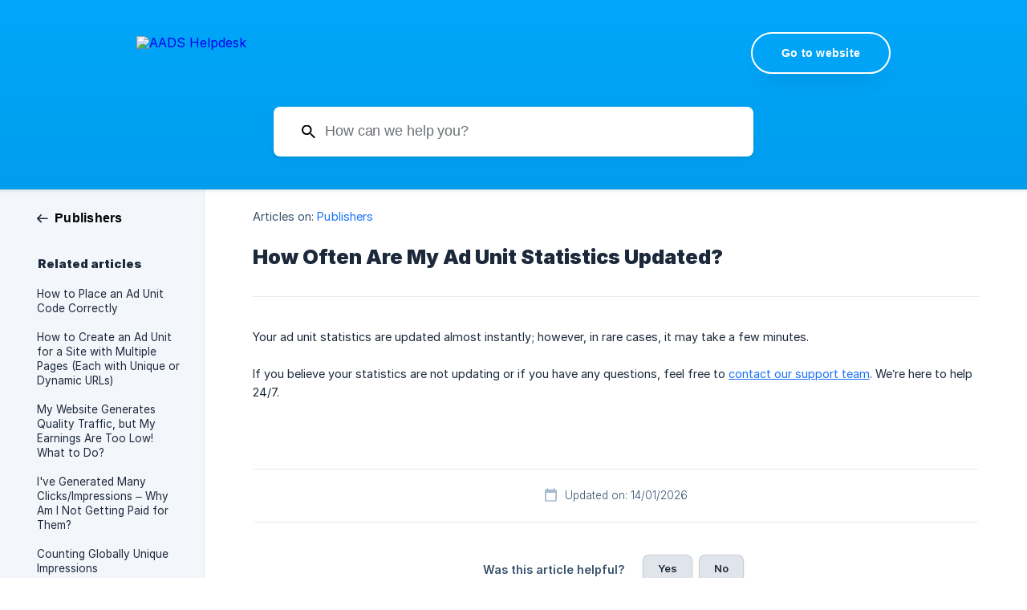

--- FILE ---
content_type: text/html; charset=utf-8
request_url: https://help.aads.com/en/article/how-often-are-my-ad-unit-statistics-updated-1ny3wky/
body_size: 8232
content:
<!DOCTYPE html><html lang="en" dir="ltr"><head><meta http-equiv="Content-Type" content="text/html; charset=utf-8"><meta name="viewport" content="width=device-width, initial-scale=1"><meta property="og:locale" content="en"><meta property="og:site_name" content="AADS Helpdesk"><meta property="og:type" content="website"><link rel="icon" href="https://image.crisp.chat/avatar/website/3827504b-3966-4526-957b-b5e9e7c3ba4b/512/?1767835870380" type="image/png"><link rel="apple-touch-icon" href="https://image.crisp.chat/avatar/website/3827504b-3966-4526-957b-b5e9e7c3ba4b/512/?1767835870380" type="image/png"><meta name="msapplication-TileColor" content="#1972F5"><meta name="msapplication-TileImage" content="https://image.crisp.chat/avatar/website/3827504b-3966-4526-957b-b5e9e7c3ba4b/512/?1767835870380"><style type="text/css">*::selection {
  background: rgba(25, 114, 245, .2);
}

.csh-theme-background-color-default {
  background-color: #1972F5;
}

.csh-theme-background-color-light {
  background-color: #F3F6FB;
}

.csh-theme-background-color-light-alpha {
  background-color: rgba(243, 246, 251, .4);
}

.csh-button.csh-button-accent {
  background-color: #1972F5;
}

.csh-article .csh-article-content article a {
  color: #1972F5;
}

.csh-article .csh-article-content article .csh-markdown.csh-markdown-title.csh-markdown-title-h1 {
  border-color: #1972F5;
}

.csh-article .csh-article-content article .csh-markdown.csh-markdown-code.csh-markdown-code-inline {
  background: rgba(25, 114, 245, .075);
  border-color: rgba(25, 114, 245, .2);
  color: #1972F5;
}

.csh-article .csh-article-content article .csh-markdown.csh-markdown-list .csh-markdown-list-item:before {
  background: #1972F5;
}</style><title>How Often Are My Ad Unit Statistics Updated?
 | AADS Helpdesk</title><script type="text/javascript">window.$crisp = [];

CRISP_WEBSITE_ID = "3827504b-3966-4526-957b-b5e9e7c3ba4b";

CRISP_RUNTIME_CONFIG = {
  locale : "en"
};

(function(){d=document;s=d.createElement("script");s.src="https://client.crisp.chat/l.js";s.async=1;d.getElementsByTagName("head")[0].appendChild(s);})();
</script><style>
header {
  padding-top: 40px !important;
  padding-bottom: 40px !important;
}
header .csh-wrapper .csh-header-main .csh-header-main-logo img {
  height: 44px !important;
}
header .csh-wrapper .csh-header-main {
  margin-bottom: 40px !important;
}
header .csh-wrapper .csh-header-title {
  font-family: Poppins, sans-serif !important;
  font-size: 32px !important;
  font-weight: 700 !important;
  line-height: 42px !important;
  margin-bottom: 12px !important;
  margin-top: -28px !important;
}
header .csh-wrapper .csh-header-main .csh-header-main-actions .csh-header-main-actions-website {
  border-radius: 50px !important;;
  border: 2px solid #fff !important;
  box-shadow: 0px 16px 30px -16px rgba(26, 25, 34, 0.16) !important;
  background: none !important;
  padding: 14px 36px !important;
  font-size: 14px !important;
  line-height: 20px !important;
  height: auto !important;
  transition: all 0.1s ease-in-out !important;
}

header .csh-wrapper .csh-header-main .csh-header-main-actions .csh-header-main-actions-website:hover {
    opacity: 0.7 !important;
}

span.csh-header-main-actions-website-itself.csh-font-sans-regular {
    font-weight: 600 !important;
    font-family: Poppins, sans-serif !important;
}
header .csh-wrapper .csh-header-search .csh-header-search-field input {
    text-align: left;
}
header .csh-wrapper .csh-header-search .csh-header-search-field input::placeholder {
    color: #6B7073 !important;
    font-family: Inter, sans-serif !important;
    font-size: 18px !important;
    font-weight: 400 !important;
    line-height: 28px !important;
}
.csh-theme-background-color-default {
  background-color: #0AF !important;
}
.csh-box {
  border-radius: 24px !important;
  border: 1px solid #fff !important;
  background: #fff !important;
  box-shadow: 0px 40px 80px -40px rgba(0, 0, 0, 0.10) !important;
}

.csh-home section[data-type=frequently_read] .csh-home-title:before {
  content: none !important;
}

.csh-home section .csh-home-title {
  color: #263238 !important;
  font-family: Poppins, sans-serif !important;
  font-size: 32px !important;
  font-weight: 700 !important;
  line-height: 42px !important;
}

.csh-home section .csh-home-list li a {
  padding: 25px !important;
  color: #263238 !important;
  font-family: Poppins, sans-serif !important;
  font-size: 16px !important;
  font-weight: 600 !important;
  line-height: 24px !important;
}

.csh-home section .csh-home-list {
  margin-top: 20px  !important;
}
.csh-home section .csh-home-list li a .csh-home-list-wrap .csh-home-list-label {
    max-height: inherit !important;
}
[data-type="frequently_read"] {
  padding-top: 24px !important;
  padding-bottom: 18px !important;
}
[data-type="categories"] {
  margin-bottom: -34px !important;
}
.csh-home section .csh-home-list li a .csh-home-list-wrap {
    height: auto !important;
}
.csh-home section .csh-home-list {
  column-gap: 20px !important;
  row-gap: 20px !important;
}
span.csh-home-list-wrap.csh-text-wrap {
    width: 100% !important;
}
a.csh-box.csh-box-link.csh-font-sans-medium {
    min-height: 48px !important;
    display: flex !important;
    align-items: center !important;
}
.csh-home section[data-type=frequently_read] .csh-home-list li a .csh-home-list-wrap:after {
  width: 22px !important;
  height: 22px !important;
  background-image: url("[data-uri]") !important;
}

span.csh-category-badge.csh-font-sans-medium {
    background: none  !important;
    color: #000  !important;
    font-family: Poppins, sans-serif !important;
    font-size: 16px !important;
    font-weight: 600 !important;
    line-height: 24px !important;
    padding: 0 !important;
    height: auto !important;
}
.csh-home section .csh-home-list li a .csh-home-list-category {
    margin: 2px 0 5px !important;
}
a.csh-box.csh-box-link.csh-font-sans-regular {
position: relative !important;
}
a.csh-box.csh-box-link.csh-font-sans-regular:after {
 content: "";
    background-size: contain !important;
    background-repeat: no-repeat !important;
    background-position: center !important;
    display: inline-block !important;
    margin-left: auto !important;
  width: 34px !important;
  height: 34px !important;
background-image: url("[data-uri]") !important;
}
span.csh-home-list-aside {
    width: 58% !important;
}
.csh-home section .csh-home-list li a .csh-home-list-image {
   width: 25% !important;
}
.csh-home section .csh-home-list.csh-home-list-large li a:hover {
    padding: 12px 24px;
    border: 1px solid #0AF !important;
}
a.csh-box.csh-box-link.csh-font-sans-regular:hover:after {
 content: "";
    background-size: contain !important;
    background-repeat: no-repeat !important;
    background-position: center !important;
    display: inline-block !important;
    margin-left: auto !important;
  width: 34px !important;
  height: 34px !important;
background-image: url("[data-uri]") !important;
}

footer .csh-footer-ask {
  padding: 40px 0 !important;
}
footer .csh-footer-copyright .csh-wrapper {
      padding: 20px 0 40px;
}
footer .csh-footer-ask .csh-footer-ask-text .csh-footer-ask-text-title {
  color: #263238 !important;
  font-family: Poppins, sans-serif !important;
  font-size: 20px !important;
  font-weight: 700 !important;
  line-height: 28px !important;
}

footer .csh-footer-ask .csh-footer-ask-text .csh-footer-ask-text-label {
color: #6B7073 !important;
font-family: Inter, sans-serif !important;
font-size: 18px !important;
font-weight: 400 !important;
line-height: 28px !important;
letter-spacing: 0 !important;
    margin-top: 8px !important;
}

footer .csh-footer-copyright .csh-footer-copyright-brand
.csh-font-sans-regular {
color: #6B7073 !important;
font-family: Inter, sans-serif !important;
font-size: 14px !important;
font-weight: 400 !important;
line-height: 20px !important;
}

.csh-button.csh-button-has-left-icon.csh-button-icon-chat,
.csh-button.csh-button-has-left-icon.csh-button-icon-email {
border-radius: 50px !important;
    border: 1px solid #AAA !important;
    box-shadow: 0px 16px 30px -16px rgba(26, 25, 34, 0.16) !important;
    background: none !important;
    color: #263238 !important;
    font-family: Poppins, sans-serif !important;
    font-size: 16px !important;
    font-weight: 500 !important;
    display: flex !important;
    line-height: 24px !important;
    padding: 15px 20px !important;
    height: auto !important;
  transition: all 0.1s ease-in-out !important;
}
.csh-button.csh-button-has-left-icon.csh-button-icon-chat:hover,
.csh-button.csh-button-has-left-icon.csh-button-icon-email:hover {
opacity: 0.7 !important;
}
.csh-button.csh-button-has-left-icon.csh-button-icon-chat:before {
background-image: url("[data-uri]") !important;

}
.csh-button.csh-button-has-left-icon.csh-button-icon-email:before {
background-image: url("[data-uri]") !important;
}

.csh-button.csh-button-has-left-icon.csh-button-icon-email:before,
.csh-button.csh-button-has-left-icon.csh-button-icon-chat:before {
height: 24px !important;
    background-repeat: no-repeat;
    --mask-image: none !important;
    margin-top: 0 !important;
    margin-right: 12px !important;
    width: 24px !important;
}

header .csh-wrapper .csh-header-search .csh-header-search-field input {
background: #fff !important;
}
header .csh-wrapper .csh-header-search:before {
    background-color: #000 !important;
}
.crisp-client .cc-1brb6 .cc-8mq05:not([data-with-placeholder=false]) {
 background-size: 0 !important;
}

 @media(max-width: 768px) {
header .csh-wrapper .csh-header-title { 
  font-size: 24px !important;
  line-height: 32px !important;
}
header .csh-wrapper .csh-header-search .csh-header-search-field input {
    height: 54px !important;
}
.csh-home section .csh-home-title {
  font-size: 24px !important;
  line-height: 32px !important;
}
[data-type="categories"] {
    margin-bottom: -20px !important;
}


.csh-button.csh-button-has-left-icon.csh-button-icon-email:before,
.csh-button.csh-button-has-left-icon.csh-button-icon-chat:before {
    margin-right: 6px !important;
}


}
</style>

<script>
(function waitForBodyAndRun() {
  if (!document.body) {
    return setTimeout(waitForBodyAndRun, 50);
  }

  const renameButtons = () => {
    document.querySelectorAll('[aria-label="Chat with us"]').forEach(btn => {
      btn.textContent = "LiveChat";
    });
    document.querySelectorAll('[aria-label="Send us an email"]').forEach(btn => {
      btn.textContent = "Email";
    });
  };


  // запуск сразу
  renameButtons();
})();
 document.addEventListener("DOMContentLoaded", function () {
    const input = document.querySelector('input[type="search"], input[placeholder*="Search"]');
    if (input) {
      input.placeholder = "How can we help you?";
    }
  });
</script><meta name="description" content="Your ad unit statistics are updated almost instantly; however, in rare cases, it may take a few minutes."><meta property="og:title" content="How Often Are My Ad Unit Statistics Updated?"><meta property="og:description" content="Your ad unit statistics are updated almost instantly; however, in rare cases, it may take a few minutes."><meta property="og:url" content="https://help.aads.com/en/article/how-often-are-my-ad-unit-statistics-updated-1ny3wky/"><link rel="canonical" href="https://help.aads.com/en/article/how-often-are-my-ad-unit-statistics-updated-1ny3wky/"><link rel="stylesheet" href="https://static.crisp.help/stylesheets/libs/libs.min.css?cca2211f2ccd9cb5fb332bc53b83aaf4c" type="text/css"/><link rel="stylesheet" href="https://static.crisp.help/stylesheets/site/common/common.min.css?ca10ef04f0afa03de4dc66155cd7f7cf7" type="text/css"/><link rel="stylesheet" href="https://static.crisp.help/stylesheets/site/article/article.min.css?cfcf77a97d64c1cccaf0a3f413d2bf061" type="text/css"/><script src="https://static.crisp.help/javascripts/libs/libs.min.js?c2b50f410e1948f5861dbca6bbcbd5df9" type="text/javascript"></script><script src="https://static.crisp.help/javascripts/site/common/common.min.js?c86907751c64929d4057cef41590a3137" type="text/javascript"></script><script src="https://static.crisp.help/javascripts/site/article/article.min.js?c482d30065e2a0039a69f04e84d9f3fc9" type="text/javascript"></script></head><body><header role="banner"><div class="csh-wrapper"><div class="csh-header-main"><a href="/en/" role="none" class="csh-header-main-logo"><img src="https://storage.crisp.chat/users/helpdesk/website/6a953c4814a02400/new_wmlw76.png" alt="AADS Helpdesk"></a><div role="none" class="csh-header-main-actions"><a href="https://aads.com/" target="_blank" rel="noopener noreferrer" role="none" class="csh-header-main-actions-website"><span class="csh-header-main-actions-website-itself csh-font-sans-regular">Go to website</span></a></div><span class="csh-clear"></span></div><form action="/en/includes/search/" role="search" onsubmit="return false" data-target-suggest="/en/includes/suggest/" data-target-report="/en/includes/report/" data-has-emphasis="false" data-has-focus="false" data-expanded="false" data-pending="false" class="csh-header-search"><span class="csh-header-search-field"><input type="search" name="search_query" autocomplete="off" autocorrect="off" autocapitalize="off" maxlength="100" placeholder="Search our help center..." aria-label="Search our help center..." role="searchbox" onfocus="CrispHelpdeskCommon.toggle_search_focus(true)" onblur="CrispHelpdeskCommon.toggle_search_focus(false)" onkeydown="CrispHelpdeskCommon.key_search_field(event)" onkeyup="CrispHelpdeskCommon.type_search_field(this)" onsearch="CrispHelpdeskCommon.search_search_field(this)" class="csh-font-sans-regular"><span class="csh-header-search-field-autocomplete csh-font-sans-regular"></span><span class="csh-header-search-field-ruler"><span class="csh-header-search-field-ruler-text csh-font-sans-semibold"></span></span></span><div class="csh-header-search-results"></div></form></div><div data-tile="default" data-has-banner="false" class="csh-header-background csh-theme-background-color-default"></div></header><div id="body" class="csh-theme-background-color-light csh-body-full"><div class="csh-wrapper csh-wrapper-full csh-wrapper-large"><div class="csh-article"><aside role="complementary"><div class="csh-aside"><div class="csh-article-category csh-navigation"><a href="/en/category/publishers-8mklp1/" role="link" class="csh-navigation-back csh-navigation-back-item"><span data-has-category="true" class="csh-category-badge csh-font-sans-medium">Publishers</span></a></div><p class="csh-aside-title csh-text-wrap csh-font-sans-bold">Related articles</p><ul role="list"><li role="listitem"><a href="/en/article/how-to-place-an-ad-unit-code-correctly-12n1ti5/" role="link" class="csh-aside-spaced csh-text-wrap csh-font-sans-regular">How to Place an Ad Unit Code Correctly</a></li><li role="listitem"><a href="/en/article/how-to-create-an-ad-unit-for-a-site-with-multiple-pages-each-with-unique-or-dynamic-urls-1owpu4e/" role="link" class="csh-aside-spaced csh-text-wrap csh-font-sans-regular">How to Create an Ad Unit for a Site with Multiple Pages (Each with Unique or Dynamic URLs)</a></li><li role="listitem"><a href="/en/article/my-website-generates-quality-traffic-but-my-earnings-are-too-low-what-to-do-1jgpxg3/" role="link" class="csh-aside-spaced csh-text-wrap csh-font-sans-regular">My Website Generates Quality Traffic, but My Earnings Are Too Low! What to Do?</a></li><li role="listitem"><a href="/en/article/ive-generated-many-clicksimpressions-why-am-i-not-getting-paid-for-them-obsybt/" role="link" class="csh-aside-spaced csh-text-wrap csh-font-sans-regular">I've Generated Many Clicks/Impressions – Why Am I Not Getting Paid for Them?</a></li><li role="listitem"><a href="/en/article/counting-globally-unique-impressions-1tq1a8v/" role="link" class="csh-aside-spaced csh-text-wrap csh-font-sans-regular">Counting Globally Unique Impressions</a></li><li role="listitem"><a href="/en/article/how-many-ad-units-are-enough-for-a-website-bcuw3q/" role="link" class="csh-aside-spaced csh-text-wrap csh-font-sans-regular">How Many Ad Units Are Enough for a Website?</a></li><li role="listitem"><a href="/en/article/how-to-withdraw-your-earnings-a-guide-for-publishers-xlagq8/" role="link" class="csh-aside-spaced csh-text-wrap csh-font-sans-regular">How to Withdraw Your Earnings: A Guide for Publishers</a></li><li role="listitem"><a href="/en/article/ad-unit-limit-per-webpage-em51ns/" role="link" class="csh-aside-spaced csh-text-wrap csh-font-sans-regular">Ad Unit Limit Per Webpage</a></li></ul></div></aside><div role="main" class="csh-article-content csh-article-content-split"><div class="csh-article-content-wrap"><article class="csh-text-wrap"><div role="heading" class="csh-article-content-header"><div class="csh-article-content-header-metas"><div class="csh-article-content-header-metas-category csh-font-sans-regular">Articles on:<span> </span><a href="/en/category/publishers-8mklp1/" role="link">Publishers</a></div></div><h1 class="csh-font-sans-bold">How Often Are My Ad Unit Statistics Updated?</h1></div><div role="article" class="csh-article-content-text csh-article-content-text-large"><p><span>Your ad unit statistics are updated almost instantly; however, in rare cases, it may take a few minutes.</span></p><p><br></p><p><span>If you believe your statistics are not updating or if you have any questions, feel free to </span><a class="csh-markdown csh-markdown-link csh-markdown-link-text" rel="noopener noreferrer" target="_blank" href="https://help.aads.com/"><span>contact our support team</span></a><span>. We’re here to help 24/7.&#160;</span></p><span class="csh-markdown csh-markdown-line csh-article-content-separate csh-article-content-separate-top"></span><p class="csh-article-content-updated csh-text-wrap csh-font-sans-light">Updated on: 14/01/2026</p><span class="csh-markdown csh-markdown-line csh-article-content-separate csh-article-content-separate-bottom"></span></div></article><section data-has-answer="false" role="none" class="csh-article-rate"><div class="csh-article-rate-ask csh-text-wrap"><p class="csh-article-rate-title csh-font-sans-medium">Was this article helpful?</p><ul><li><a href="#" role="button" aria-label="Yes" onclick="CrispHelpdeskArticle.answer_feedback(true); return false;" class="csh-button csh-button-grey csh-button-small csh-font-sans-medium">Yes</a></li><li><a href="#" role="button" aria-label="No" onclick="CrispHelpdeskArticle.answer_feedback(false); return false;" class="csh-button csh-button-grey csh-button-small csh-font-sans-medium">No</a></li></ul></div><div data-is-open="false" class="csh-article-rate-feedback-wrap"><div data-had-error="false" class="csh-article-rate-feedback-container"><form action="https://help.aads.com/en/article/how-often-are-my-ad-unit-statistics-updated-1ny3wky/feedback/" method="post" onsubmit="CrispHelpdeskArticle.send_feedback_comment(this); return false;" data-is-locked="false" class="csh-article-rate-feedback"><p class="csh-article-rate-feedback-title csh-font-sans-bold">Share your feedback</p><textarea name="feedback_comment" cols="1" rows="1" maxlength="200" placeholder="Explain shortly what you think about this article.
We may get back to you." onkeyup="CrispHelpdeskArticle.type_feedback_comment(event)" class="csh-article-rate-feedback-field csh-font-sans-regular"></textarea><div class="csh-article-rate-feedback-actions"><button type="submit" role="button" aria-label="Send My Feedback" data-action="send" class="csh-button csh-button-accent csh-font-sans-medium">Send My Feedback</button><a href="#" role="button" aria-label="Cancel" onclick="CrispHelpdeskArticle.cancel_feedback_comment(); return false;" data-action="cancel" class="csh-button csh-button-grey csh-font-sans-medium">Cancel</a></div></form></div></div><div data-is-satisfied="true" class="csh-article-rate-thanks"><p class="csh-article-rate-title csh-article-rate-thanks-title csh-font-sans-semibold">Thank you!</p><div class="csh-article-rate-thanks-smiley csh-article-rate-thanks-smiley-satisfied"><span data-size="large" data-name="blushing" class="csh-smiley"></span></div><div class="csh-article-rate-thanks-smiley csh-article-rate-thanks-smiley-dissatisfied"><span data-size="large" data-name="thumbs-up" class="csh-smiley"></span></div></div></section></div></div></div></div></div><footer role="contentinfo"><div class="csh-footer-ask"><div class="csh-wrapper"><div class="csh-footer-ask-text"><p class="csh-footer-ask-text-title csh-text-wrap csh-font-sans-bold">Not finding what you are looking for?</p><p class="csh-footer-ask-text-label csh-text-wrap csh-font-sans-regular">Chat with us or send us an email.</p></div><ul class="csh-footer-ask-buttons"><li><a aria-label="Chat with us" href="#" role="button" onclick="CrispHelpdeskCommon.open_chatbox(); return false;" class="csh-button csh-button-accent csh-button-icon-chat csh-button-has-left-icon csh-font-sans-regular">Chat with us</a></li><li><a aria-label="Send us an email" href="mailto:support@aads.com" role="button" class="csh-button csh-button-accent csh-button-icon-email csh-button-has-left-icon csh-font-sans-regular">Send us an email</a></li></ul></div></div><div class="csh-footer-copyright csh-footer-copyright-separated"><div class="csh-wrapper"><span class="csh-footer-copyright-brand"><span class="csh-font-sans-regular">© 2026 AADS Helpdesk</span></span></div></div></footer></body></html>